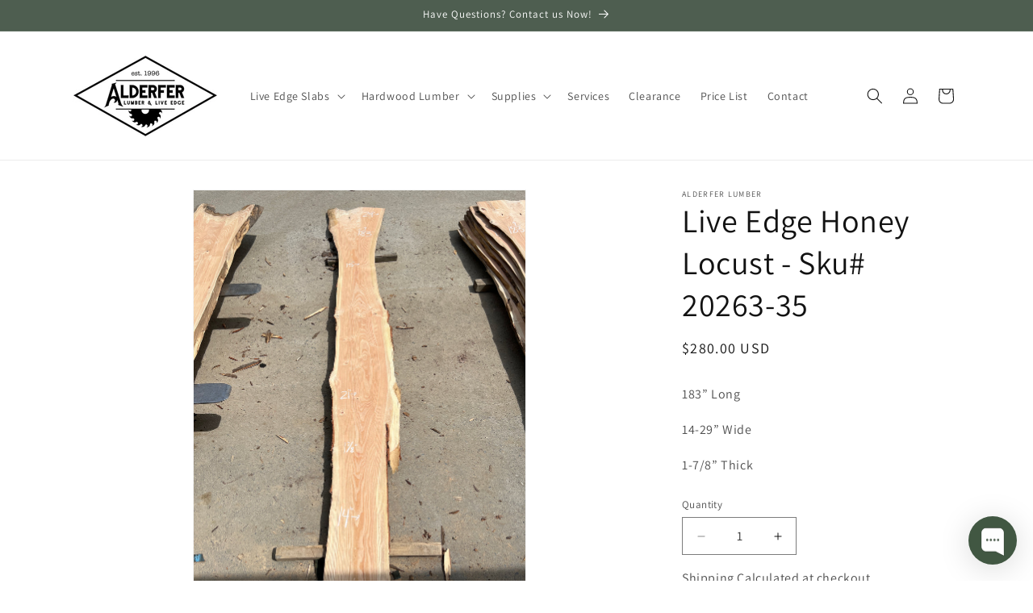

--- FILE ---
content_type: text/javascript; charset=utf-8
request_url: https://app.chaport.com/info/widget-assets?jsonpCallback=true&id=68dd5a389314edcd7154cc5a
body_size: -103
content:
window.chaportInitResult = {"root":"https://assets.chaport.com","settings":"15501dd865df2be25f31368789f7fdac6a740803092ebec9fa40878e0c5194e2","js":{"bootstrap":"/assets/insert-main-2c12d9cc3ded20e8cf09a901b86f5c68.js","audio":"/assets/audio-player-d22a6699c639d4008aa1f61cfc5de9d0.js"},"css":{"widget":"https://assets.chaport.com/assets/widget-8d8255af8fdfbaa32802c01bbfe5e2b1.css"}}